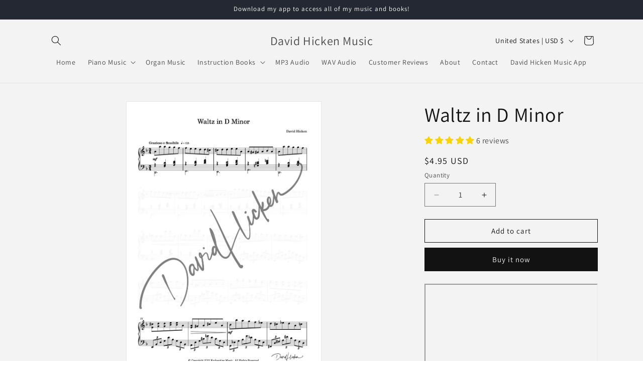

--- FILE ---
content_type: text/javascript; charset=utf-8
request_url: https://davidhicken.com/products/waltz-in-d-minor.js
body_size: 53
content:
{"id":6728424587377,"title":"Waltz in D Minor","handle":"waltz-in-d-minor","description":"\u003ch2 style=\"text-align: center;\" data-mce-fragment=\"1\"\u003e\u003ciframe title=\"YouTube video player\" src=\"https:\/\/www.youtube.com\/embed\/Uxa7AtDTilc\" height=\"315\" width=\"560\"\u003e\u003c\/iframe\u003e\u003c\/h2\u003e","published_at":"2022-05-16T17:04:47+07:00","created_at":"2022-05-16T17:04:47+07:00","vendor":"Enchanting Music","type":"Sheet Music","tags":["Fast","Reinvention","Waltz in D Minor"],"price":495,"price_min":495,"price_max":495,"available":true,"price_varies":false,"compare_at_price":null,"compare_at_price_min":0,"compare_at_price_max":0,"compare_at_price_varies":false,"variants":[{"id":39782381224049,"title":"Default Title","option1":"Default Title","option2":null,"option3":null,"sku":"Waltz in D Minor","requires_shipping":false,"taxable":false,"featured_image":null,"available":true,"name":"Waltz in D Minor","public_title":null,"options":["Default Title"],"price":495,"weight":0,"compare_at_price":null,"inventory_management":"shopify","barcode":"","requires_selling_plan":false,"selling_plan_allocations":[]}],"images":["\/\/cdn.shopify.com\/s\/files\/1\/0066\/3663\/4225\/files\/waltzindminor.1.jpg?v=1727617792"],"featured_image":"\/\/cdn.shopify.com\/s\/files\/1\/0066\/3663\/4225\/files\/waltzindminor.1.jpg?v=1727617792","options":[{"name":"Title","position":1,"values":["Default Title"]}],"url":"\/products\/waltz-in-d-minor","media":[{"alt":null,"id":39191164420415,"position":1,"preview_image":{"aspect_ratio":0.707,"height":1683,"width":1190,"src":"https:\/\/cdn.shopify.com\/s\/files\/1\/0066\/3663\/4225\/files\/waltzindminor.1.jpg?v=1727617792"},"aspect_ratio":0.707,"height":1683,"media_type":"image","src":"https:\/\/cdn.shopify.com\/s\/files\/1\/0066\/3663\/4225\/files\/waltzindminor.1.jpg?v=1727617792","width":1190}],"requires_selling_plan":false,"selling_plan_groups":[]}

--- FILE ---
content_type: text/javascript; charset=utf-8
request_url: https://davidhicken.com/products/waltz-in-d-minor.js
body_size: -191
content:
{"id":6728424587377,"title":"Waltz in D Minor","handle":"waltz-in-d-minor","description":"\u003ch2 style=\"text-align: center;\" data-mce-fragment=\"1\"\u003e\u003ciframe title=\"YouTube video player\" src=\"https:\/\/www.youtube.com\/embed\/Uxa7AtDTilc\" height=\"315\" width=\"560\"\u003e\u003c\/iframe\u003e\u003c\/h2\u003e","published_at":"2022-05-16T17:04:47+07:00","created_at":"2022-05-16T17:04:47+07:00","vendor":"Enchanting Music","type":"Sheet Music","tags":["Fast","Reinvention","Waltz in D Minor"],"price":495,"price_min":495,"price_max":495,"available":true,"price_varies":false,"compare_at_price":null,"compare_at_price_min":0,"compare_at_price_max":0,"compare_at_price_varies":false,"variants":[{"id":39782381224049,"title":"Default Title","option1":"Default Title","option2":null,"option3":null,"sku":"Waltz in D Minor","requires_shipping":false,"taxable":false,"featured_image":null,"available":true,"name":"Waltz in D Minor","public_title":null,"options":["Default Title"],"price":495,"weight":0,"compare_at_price":null,"inventory_management":"shopify","barcode":"","requires_selling_plan":false,"selling_plan_allocations":[]}],"images":["\/\/cdn.shopify.com\/s\/files\/1\/0066\/3663\/4225\/files\/waltzindminor.1.jpg?v=1727617792"],"featured_image":"\/\/cdn.shopify.com\/s\/files\/1\/0066\/3663\/4225\/files\/waltzindminor.1.jpg?v=1727617792","options":[{"name":"Title","position":1,"values":["Default Title"]}],"url":"\/products\/waltz-in-d-minor","media":[{"alt":null,"id":39191164420415,"position":1,"preview_image":{"aspect_ratio":0.707,"height":1683,"width":1190,"src":"https:\/\/cdn.shopify.com\/s\/files\/1\/0066\/3663\/4225\/files\/waltzindminor.1.jpg?v=1727617792"},"aspect_ratio":0.707,"height":1683,"media_type":"image","src":"https:\/\/cdn.shopify.com\/s\/files\/1\/0066\/3663\/4225\/files\/waltzindminor.1.jpg?v=1727617792","width":1190}],"requires_selling_plan":false,"selling_plan_groups":[]}